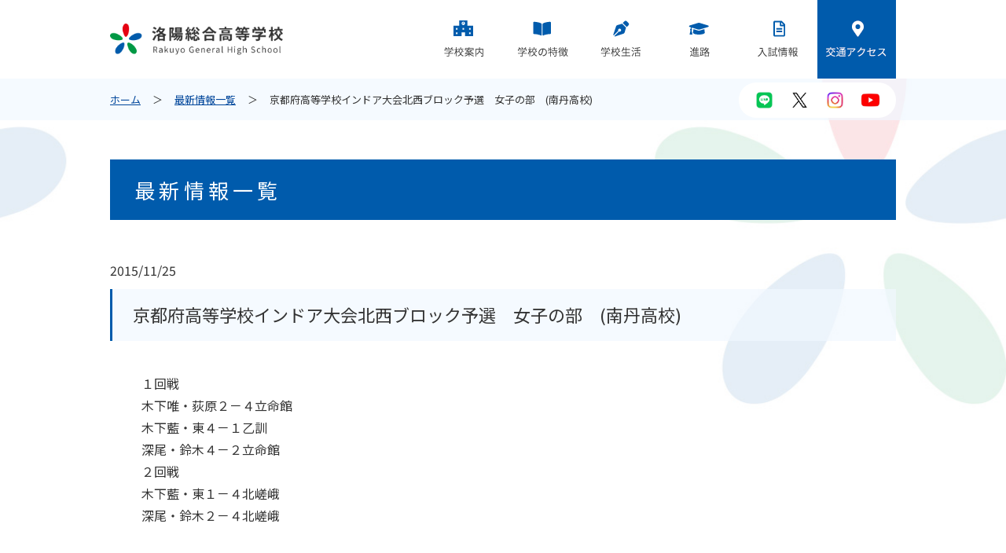

--- FILE ---
content_type: text/html; charset=UTF-8
request_url: https://www.rakuyo.ed.jp/stennis/%E4%BA%AC%E9%83%BD%E5%BA%9C%E9%AB%98%E7%AD%89%E5%AD%A6%E6%A0%A1%E3%82%A4%E3%83%B3%E3%83%89%E3%82%A2%E5%A4%A7%E4%BC%9A%E5%8C%97%E8%A5%BF%E3%83%96%E3%83%AD%E3%83%83%E3%82%AF%E4%BA%88%E9%81%B8%E3%80%80-2/
body_size: 32227
content:
<!doctype html>
<html>
<head>
	<meta charset="utf-8">
	<title>京都府高等学校インドア大会北西ブロック予選　女子の部　(南丹高校) | 最新情報一覧 | 洛陽総合高等学校</title>
	<meta name="description" content="学校法人 洛陽総合学院 洛陽総合高等学校（京都市中京区）のオフィシャルサイト。学校紹介や進路、入試情報など。" />
	<meta name="keywords" content="学校法人,洛陽総合学院,洛陽総合高等学校,RAKUYO,京都市,中京区" />
	<meta name="viewport" content="width=device-width, initial-scale=1.0, maximum-scale=1, user-scalable=0">
	<link href="https://fonts.googleapis.com/css?family=Noto+Sans+JP:400,700&display=swap" rel="stylesheet">
	<link rel="stylesheet" href="https://use.fontawesome.com/releases/v5.6.3/css/all.css">
	<link href="https://www.rakuyo.ed.jp/css/cmn_style.css" rel="stylesheet" type="text/css" />
	<link href="https://www.rakuyo.ed.jp/css/cmn_layout.css" rel="stylesheet" type="text/css" />
	<link rel="stylesheet" type="text/css" href="https://www.rakuyo.ed.jp/css/meanmenu.css" />
	<link rel="stylesheet" type="text/css" href="https://www.rakuyo.ed.jp/css/page.css" />
	<link rel="stylesheet" type="text/css" href="https://www.rakuyo.ed.jp/css/info.css" />
	<link rel="stylesheet" href="/css/youtube.css">
	<script src="https://ajax.googleapis.com/ajax/libs/jquery/3.4.1/jquery.min.js"></script>
	<script src="https://www.rakuyo.ed.jp/js/common.js"></script>
	<script src="https://www.rakuyo.ed.jp/js/jquery.meanmenu.min.js"></script>
	<meta name='robots' content='max-image-preview:large' />
<link rel="alternate" type="application/rss+xml" title="洛陽総合高等学校 &raquo; 京都府高等学校インドア大会北西ブロック予選　女子の部　(南丹高校) のコメントのフィード" href="https://www.rakuyo.ed.jp/stennis/%e4%ba%ac%e9%83%bd%e5%ba%9c%e9%ab%98%e7%ad%89%e5%ad%a6%e6%a0%a1%e3%82%a4%e3%83%b3%e3%83%89%e3%82%a2%e5%a4%a7%e4%bc%9a%e5%8c%97%e8%a5%bf%e3%83%96%e3%83%ad%e3%83%83%e3%82%af%e4%ba%88%e9%81%b8%e3%80%80-2/feed/" />
		<!-- This site uses the Google Analytics by MonsterInsights plugin v8.18 - Using Analytics tracking - https://www.monsterinsights.com/ -->
		<!-- Note: MonsterInsights is not currently configured on this site. The site owner needs to authenticate with Google Analytics in the MonsterInsights settings panel. -->
					<!-- No tracking code set -->
				<!-- / Google Analytics by MonsterInsights -->
		<script type="text/javascript">
window._wpemojiSettings = {"baseUrl":"https:\/\/s.w.org\/images\/core\/emoji\/14.0.0\/72x72\/","ext":".png","svgUrl":"https:\/\/s.w.org\/images\/core\/emoji\/14.0.0\/svg\/","svgExt":".svg","source":{"concatemoji":"https:\/\/www.rakuyo.ed.jp\/wp\/wp-includes\/js\/wp-emoji-release.min.js?ver=6.2.8"}};
/*! This file is auto-generated */
!function(e,a,t){var n,r,o,i=a.createElement("canvas"),p=i.getContext&&i.getContext("2d");function s(e,t){p.clearRect(0,0,i.width,i.height),p.fillText(e,0,0);e=i.toDataURL();return p.clearRect(0,0,i.width,i.height),p.fillText(t,0,0),e===i.toDataURL()}function c(e){var t=a.createElement("script");t.src=e,t.defer=t.type="text/javascript",a.getElementsByTagName("head")[0].appendChild(t)}for(o=Array("flag","emoji"),t.supports={everything:!0,everythingExceptFlag:!0},r=0;r<o.length;r++)t.supports[o[r]]=function(e){if(p&&p.fillText)switch(p.textBaseline="top",p.font="600 32px Arial",e){case"flag":return s("\ud83c\udff3\ufe0f\u200d\u26a7\ufe0f","\ud83c\udff3\ufe0f\u200b\u26a7\ufe0f")?!1:!s("\ud83c\uddfa\ud83c\uddf3","\ud83c\uddfa\u200b\ud83c\uddf3")&&!s("\ud83c\udff4\udb40\udc67\udb40\udc62\udb40\udc65\udb40\udc6e\udb40\udc67\udb40\udc7f","\ud83c\udff4\u200b\udb40\udc67\u200b\udb40\udc62\u200b\udb40\udc65\u200b\udb40\udc6e\u200b\udb40\udc67\u200b\udb40\udc7f");case"emoji":return!s("\ud83e\udef1\ud83c\udffb\u200d\ud83e\udef2\ud83c\udfff","\ud83e\udef1\ud83c\udffb\u200b\ud83e\udef2\ud83c\udfff")}return!1}(o[r]),t.supports.everything=t.supports.everything&&t.supports[o[r]],"flag"!==o[r]&&(t.supports.everythingExceptFlag=t.supports.everythingExceptFlag&&t.supports[o[r]]);t.supports.everythingExceptFlag=t.supports.everythingExceptFlag&&!t.supports.flag,t.DOMReady=!1,t.readyCallback=function(){t.DOMReady=!0},t.supports.everything||(n=function(){t.readyCallback()},a.addEventListener?(a.addEventListener("DOMContentLoaded",n,!1),e.addEventListener("load",n,!1)):(e.attachEvent("onload",n),a.attachEvent("onreadystatechange",function(){"complete"===a.readyState&&t.readyCallback()})),(e=t.source||{}).concatemoji?c(e.concatemoji):e.wpemoji&&e.twemoji&&(c(e.twemoji),c(e.wpemoji)))}(window,document,window._wpemojiSettings);
</script>
<style type="text/css">
img.wp-smiley,
img.emoji {
	display: inline !important;
	border: none !important;
	box-shadow: none !important;
	height: 1em !important;
	width: 1em !important;
	margin: 0 0.07em !important;
	vertical-align: -0.1em !important;
	background: none !important;
	padding: 0 !important;
}
</style>
		<style type="text/css">
	.wp-pagenavi{float:left !important; }
	</style>
  <link rel='stylesheet' id='sbi_styles-css' href='https://www.rakuyo.ed.jp/wp/wp-content/plugins/instagram-feed/css/sbi-styles.min.css?ver=6.9.1' type='text/css' media='all' />
<link rel='stylesheet' id='wp-block-library-css' href='https://www.rakuyo.ed.jp/wp/wp-includes/css/dist/block-library/style.min.css?ver=6.2.8' type='text/css' media='all' />
<link rel='stylesheet' id='classic-theme-styles-css' href='https://www.rakuyo.ed.jp/wp/wp-includes/css/classic-themes.min.css?ver=6.2.8' type='text/css' media='all' />
<style id='global-styles-inline-css' type='text/css'>
body{--wp--preset--color--black: #000000;--wp--preset--color--cyan-bluish-gray: #abb8c3;--wp--preset--color--white: #ffffff;--wp--preset--color--pale-pink: #f78da7;--wp--preset--color--vivid-red: #cf2e2e;--wp--preset--color--luminous-vivid-orange: #ff6900;--wp--preset--color--luminous-vivid-amber: #fcb900;--wp--preset--color--light-green-cyan: #7bdcb5;--wp--preset--color--vivid-green-cyan: #00d084;--wp--preset--color--pale-cyan-blue: #8ed1fc;--wp--preset--color--vivid-cyan-blue: #0693e3;--wp--preset--color--vivid-purple: #9b51e0;--wp--preset--gradient--vivid-cyan-blue-to-vivid-purple: linear-gradient(135deg,rgba(6,147,227,1) 0%,rgb(155,81,224) 100%);--wp--preset--gradient--light-green-cyan-to-vivid-green-cyan: linear-gradient(135deg,rgb(122,220,180) 0%,rgb(0,208,130) 100%);--wp--preset--gradient--luminous-vivid-amber-to-luminous-vivid-orange: linear-gradient(135deg,rgba(252,185,0,1) 0%,rgba(255,105,0,1) 100%);--wp--preset--gradient--luminous-vivid-orange-to-vivid-red: linear-gradient(135deg,rgba(255,105,0,1) 0%,rgb(207,46,46) 100%);--wp--preset--gradient--very-light-gray-to-cyan-bluish-gray: linear-gradient(135deg,rgb(238,238,238) 0%,rgb(169,184,195) 100%);--wp--preset--gradient--cool-to-warm-spectrum: linear-gradient(135deg,rgb(74,234,220) 0%,rgb(151,120,209) 20%,rgb(207,42,186) 40%,rgb(238,44,130) 60%,rgb(251,105,98) 80%,rgb(254,248,76) 100%);--wp--preset--gradient--blush-light-purple: linear-gradient(135deg,rgb(255,206,236) 0%,rgb(152,150,240) 100%);--wp--preset--gradient--blush-bordeaux: linear-gradient(135deg,rgb(254,205,165) 0%,rgb(254,45,45) 50%,rgb(107,0,62) 100%);--wp--preset--gradient--luminous-dusk: linear-gradient(135deg,rgb(255,203,112) 0%,rgb(199,81,192) 50%,rgb(65,88,208) 100%);--wp--preset--gradient--pale-ocean: linear-gradient(135deg,rgb(255,245,203) 0%,rgb(182,227,212) 50%,rgb(51,167,181) 100%);--wp--preset--gradient--electric-grass: linear-gradient(135deg,rgb(202,248,128) 0%,rgb(113,206,126) 100%);--wp--preset--gradient--midnight: linear-gradient(135deg,rgb(2,3,129) 0%,rgb(40,116,252) 100%);--wp--preset--duotone--dark-grayscale: url('#wp-duotone-dark-grayscale');--wp--preset--duotone--grayscale: url('#wp-duotone-grayscale');--wp--preset--duotone--purple-yellow: url('#wp-duotone-purple-yellow');--wp--preset--duotone--blue-red: url('#wp-duotone-blue-red');--wp--preset--duotone--midnight: url('#wp-duotone-midnight');--wp--preset--duotone--magenta-yellow: url('#wp-duotone-magenta-yellow');--wp--preset--duotone--purple-green: url('#wp-duotone-purple-green');--wp--preset--duotone--blue-orange: url('#wp-duotone-blue-orange');--wp--preset--font-size--small: 13px;--wp--preset--font-size--medium: 20px;--wp--preset--font-size--large: 36px;--wp--preset--font-size--x-large: 42px;--wp--preset--spacing--20: 0.44rem;--wp--preset--spacing--30: 0.67rem;--wp--preset--spacing--40: 1rem;--wp--preset--spacing--50: 1.5rem;--wp--preset--spacing--60: 2.25rem;--wp--preset--spacing--70: 3.38rem;--wp--preset--spacing--80: 5.06rem;--wp--preset--shadow--natural: 6px 6px 9px rgba(0, 0, 0, 0.2);--wp--preset--shadow--deep: 12px 12px 50px rgba(0, 0, 0, 0.4);--wp--preset--shadow--sharp: 6px 6px 0px rgba(0, 0, 0, 0.2);--wp--preset--shadow--outlined: 6px 6px 0px -3px rgba(255, 255, 255, 1), 6px 6px rgba(0, 0, 0, 1);--wp--preset--shadow--crisp: 6px 6px 0px rgba(0, 0, 0, 1);}:where(.is-layout-flex){gap: 0.5em;}body .is-layout-flow > .alignleft{float: left;margin-inline-start: 0;margin-inline-end: 2em;}body .is-layout-flow > .alignright{float: right;margin-inline-start: 2em;margin-inline-end: 0;}body .is-layout-flow > .aligncenter{margin-left: auto !important;margin-right: auto !important;}body .is-layout-constrained > .alignleft{float: left;margin-inline-start: 0;margin-inline-end: 2em;}body .is-layout-constrained > .alignright{float: right;margin-inline-start: 2em;margin-inline-end: 0;}body .is-layout-constrained > .aligncenter{margin-left: auto !important;margin-right: auto !important;}body .is-layout-constrained > :where(:not(.alignleft):not(.alignright):not(.alignfull)){max-width: var(--wp--style--global--content-size);margin-left: auto !important;margin-right: auto !important;}body .is-layout-constrained > .alignwide{max-width: var(--wp--style--global--wide-size);}body .is-layout-flex{display: flex;}body .is-layout-flex{flex-wrap: wrap;align-items: center;}body .is-layout-flex > *{margin: 0;}:where(.wp-block-columns.is-layout-flex){gap: 2em;}.has-black-color{color: var(--wp--preset--color--black) !important;}.has-cyan-bluish-gray-color{color: var(--wp--preset--color--cyan-bluish-gray) !important;}.has-white-color{color: var(--wp--preset--color--white) !important;}.has-pale-pink-color{color: var(--wp--preset--color--pale-pink) !important;}.has-vivid-red-color{color: var(--wp--preset--color--vivid-red) !important;}.has-luminous-vivid-orange-color{color: var(--wp--preset--color--luminous-vivid-orange) !important;}.has-luminous-vivid-amber-color{color: var(--wp--preset--color--luminous-vivid-amber) !important;}.has-light-green-cyan-color{color: var(--wp--preset--color--light-green-cyan) !important;}.has-vivid-green-cyan-color{color: var(--wp--preset--color--vivid-green-cyan) !important;}.has-pale-cyan-blue-color{color: var(--wp--preset--color--pale-cyan-blue) !important;}.has-vivid-cyan-blue-color{color: var(--wp--preset--color--vivid-cyan-blue) !important;}.has-vivid-purple-color{color: var(--wp--preset--color--vivid-purple) !important;}.has-black-background-color{background-color: var(--wp--preset--color--black) !important;}.has-cyan-bluish-gray-background-color{background-color: var(--wp--preset--color--cyan-bluish-gray) !important;}.has-white-background-color{background-color: var(--wp--preset--color--white) !important;}.has-pale-pink-background-color{background-color: var(--wp--preset--color--pale-pink) !important;}.has-vivid-red-background-color{background-color: var(--wp--preset--color--vivid-red) !important;}.has-luminous-vivid-orange-background-color{background-color: var(--wp--preset--color--luminous-vivid-orange) !important;}.has-luminous-vivid-amber-background-color{background-color: var(--wp--preset--color--luminous-vivid-amber) !important;}.has-light-green-cyan-background-color{background-color: var(--wp--preset--color--light-green-cyan) !important;}.has-vivid-green-cyan-background-color{background-color: var(--wp--preset--color--vivid-green-cyan) !important;}.has-pale-cyan-blue-background-color{background-color: var(--wp--preset--color--pale-cyan-blue) !important;}.has-vivid-cyan-blue-background-color{background-color: var(--wp--preset--color--vivid-cyan-blue) !important;}.has-vivid-purple-background-color{background-color: var(--wp--preset--color--vivid-purple) !important;}.has-black-border-color{border-color: var(--wp--preset--color--black) !important;}.has-cyan-bluish-gray-border-color{border-color: var(--wp--preset--color--cyan-bluish-gray) !important;}.has-white-border-color{border-color: var(--wp--preset--color--white) !important;}.has-pale-pink-border-color{border-color: var(--wp--preset--color--pale-pink) !important;}.has-vivid-red-border-color{border-color: var(--wp--preset--color--vivid-red) !important;}.has-luminous-vivid-orange-border-color{border-color: var(--wp--preset--color--luminous-vivid-orange) !important;}.has-luminous-vivid-amber-border-color{border-color: var(--wp--preset--color--luminous-vivid-amber) !important;}.has-light-green-cyan-border-color{border-color: var(--wp--preset--color--light-green-cyan) !important;}.has-vivid-green-cyan-border-color{border-color: var(--wp--preset--color--vivid-green-cyan) !important;}.has-pale-cyan-blue-border-color{border-color: var(--wp--preset--color--pale-cyan-blue) !important;}.has-vivid-cyan-blue-border-color{border-color: var(--wp--preset--color--vivid-cyan-blue) !important;}.has-vivid-purple-border-color{border-color: var(--wp--preset--color--vivid-purple) !important;}.has-vivid-cyan-blue-to-vivid-purple-gradient-background{background: var(--wp--preset--gradient--vivid-cyan-blue-to-vivid-purple) !important;}.has-light-green-cyan-to-vivid-green-cyan-gradient-background{background: var(--wp--preset--gradient--light-green-cyan-to-vivid-green-cyan) !important;}.has-luminous-vivid-amber-to-luminous-vivid-orange-gradient-background{background: var(--wp--preset--gradient--luminous-vivid-amber-to-luminous-vivid-orange) !important;}.has-luminous-vivid-orange-to-vivid-red-gradient-background{background: var(--wp--preset--gradient--luminous-vivid-orange-to-vivid-red) !important;}.has-very-light-gray-to-cyan-bluish-gray-gradient-background{background: var(--wp--preset--gradient--very-light-gray-to-cyan-bluish-gray) !important;}.has-cool-to-warm-spectrum-gradient-background{background: var(--wp--preset--gradient--cool-to-warm-spectrum) !important;}.has-blush-light-purple-gradient-background{background: var(--wp--preset--gradient--blush-light-purple) !important;}.has-blush-bordeaux-gradient-background{background: var(--wp--preset--gradient--blush-bordeaux) !important;}.has-luminous-dusk-gradient-background{background: var(--wp--preset--gradient--luminous-dusk) !important;}.has-pale-ocean-gradient-background{background: var(--wp--preset--gradient--pale-ocean) !important;}.has-electric-grass-gradient-background{background: var(--wp--preset--gradient--electric-grass) !important;}.has-midnight-gradient-background{background: var(--wp--preset--gradient--midnight) !important;}.has-small-font-size{font-size: var(--wp--preset--font-size--small) !important;}.has-medium-font-size{font-size: var(--wp--preset--font-size--medium) !important;}.has-large-font-size{font-size: var(--wp--preset--font-size--large) !important;}.has-x-large-font-size{font-size: var(--wp--preset--font-size--x-large) !important;}
.wp-block-navigation a:where(:not(.wp-element-button)){color: inherit;}
:where(.wp-block-columns.is-layout-flex){gap: 2em;}
.wp-block-pullquote{font-size: 1.5em;line-height: 1.6;}
</style>
<link rel='stylesheet' id='mediaelementjs-styles-css' href='https://www.rakuyo.ed.jp/wp/wp-content/plugins/media-element-html5-video-and-audio-player/mediaelement/v4/mediaelementplayer.min.css?ver=6.2.8' type='text/css' media='all' />
<link rel='stylesheet' id='mediaelementjs-styles-legacy-css' href='https://www.rakuyo.ed.jp/wp/wp-content/plugins/media-element-html5-video-and-audio-player/mediaelement/v4/mediaelementplayer-legacy.min.css?ver=6.2.8' type='text/css' media='all' />
<link rel='stylesheet' id='wp-pagenavi-style-css' href='https://www.rakuyo.ed.jp/wp/wp-content/plugins/wp-pagenavi-style/css/css3_blue_glossy.css?ver=1.0' type='text/css' media='all' />
<!--n2css--><!--n2js--><script type='text/javascript' src='https://www.rakuyo.ed.jp/wp/wp-content/plugins/media-element-html5-video-and-audio-player/mediaelement/v4/mediaelement-and-player.min.js?ver=4.2.8' id='mediaelementjs-scripts-js'></script>
<link rel="https://api.w.org/" href="https://www.rakuyo.ed.jp/wp-json/" /><link rel="EditURI" type="application/rsd+xml" title="RSD" href="https://www.rakuyo.ed.jp/wp/xmlrpc.php?rsd" />
<link rel="wlwmanifest" type="application/wlwmanifest+xml" href="https://www.rakuyo.ed.jp/wp/wp-includes/wlwmanifest.xml" />
<meta name="generator" content="WordPress 6.2.8" />
<link rel="canonical" href="https://www.rakuyo.ed.jp/stennis/%e4%ba%ac%e9%83%bd%e5%ba%9c%e9%ab%98%e7%ad%89%e5%ad%a6%e6%a0%a1%e3%82%a4%e3%83%b3%e3%83%89%e3%82%a2%e5%a4%a7%e4%bc%9a%e5%8c%97%e8%a5%bf%e3%83%96%e3%83%ad%e3%83%83%e3%82%af%e4%ba%88%e9%81%b8%e3%80%80-2/" />
<link rel='shortlink' href='https://www.rakuyo.ed.jp/?p=2688' />
<link rel="alternate" type="application/json+oembed" href="https://www.rakuyo.ed.jp/wp-json/oembed/1.0/embed?url=https%3A%2F%2Fwww.rakuyo.ed.jp%2Fstennis%2F%25e4%25ba%25ac%25e9%2583%25bd%25e5%25ba%259c%25e9%25ab%2598%25e7%25ad%2589%25e5%25ad%25a6%25e6%25a0%25a1%25e3%2582%25a4%25e3%2583%25b3%25e3%2583%2589%25e3%2582%25a2%25e5%25a4%25a7%25e4%25bc%259a%25e5%258c%2597%25e8%25a5%25bf%25e3%2583%2596%25e3%2583%25ad%25e3%2583%2583%25e3%2582%25af%25e4%25ba%2588%25e9%2581%25b8%25e3%2580%2580-2%2F" />
<link rel="alternate" type="text/xml+oembed" href="https://www.rakuyo.ed.jp/wp-json/oembed/1.0/embed?url=https%3A%2F%2Fwww.rakuyo.ed.jp%2Fstennis%2F%25e4%25ba%25ac%25e9%2583%25bd%25e5%25ba%259c%25e9%25ab%2598%25e7%25ad%2589%25e5%25ad%25a6%25e6%25a0%25a1%25e3%2582%25a4%25e3%2583%25b3%25e3%2583%2589%25e3%2582%25a2%25e5%25a4%25a7%25e4%25bc%259a%25e5%258c%2597%25e8%25a5%25bf%25e3%2583%2596%25e3%2583%25ad%25e3%2583%2583%25e3%2582%25af%25e4%25ba%2588%25e9%2581%25b8%25e3%2580%2580-2%2F&#038;format=xml" />
<!-- Favicon Rotator -->
<link rel="shortcut icon" href="https://www.rakuyo.ed.jp/wp/wp-content/uploads/2023/08/e10114b58a6fed76b71bc4d1164e4728.png" />
<link rel="apple-touch-icon-precomposed" href="https://www.rakuyo.ed.jp/wp/wp-content/uploads/2020/06/rakuyo_favicon-1.ico" />
<!-- End Favicon Rotator -->
<meta name="generator" content="Site Kit by Google 1.106.0" />	<style type="text/css">
	 .wp-pagenavi
	{
		font-size:12px !important;
	}
	</style>
			<style type="text/css" id="wp-custom-css">
			.youtube2 {
  position: relative;
  width: 100%;
  padding-top: 56.25%;
}
.youtube2 iframe {
  position: absolute;
  top: 0;
  right: 0;
  width: 100% !important;
  height: 100% !important;
}

		</style>
			<link rel="shortcut icon" href="/rakuyo_favicon.ico">
	<script>
		window.dataLayer = window.dataLayer || [];

		function gtag() {
			dataLayer.push(arguments);
		}
		gtag('js', new Date());
		gtag('config', 'G-F6QB6BPDC0');
	</script>
	<!-- Google Tag Manager by DISCO-->
	<script>
		(function(w, d, s, l, i) {
			w[l] = w[l] || [];
			w[l].push({
				'gtm.start': new Date().getTime(),
				event: 'gtm.js'
			});
			var f = d.getElementsByTagName(s)[0],
				j = d.createElement(s),
				dl = l != 'dataLayer' ? '&l=' + l : '';
			j.async = true;
			j.src = 'https://www.googletagmanager.com/gtm.js?id=' + i + dl;
			f.parentNode.insertBefore(j, f);
		})(window, document, 'script', 'dataLayer', 'GTM-NC7H9MH');
	</script>
	<!-- End Google Tag Manager by DISCO-->
</head>
<body class="info">
	<!-- Google Tag Manager by DISCO(noscript) -->
	<noscript><iframe src="https://www.googletagmanager.com/ns.html?id=GTM-NC7H9MH" height="0" width="0" style="display:none;visibility:hidden"></iframe></noscript>
	<!-- End Google Tag Manager by DISCO(noscript) -->
	<header id="header">
		<div class="container">
			<div id="h_top">
				<div class="h_logo"><a href="https://www.rakuyo.ed.jp"><img src="https://www.rakuyo.ed.jp/img/common/logo.png" alt="洛陽総合高校"></a></div>
				<div class="h_nav">
					<nav id="gNav">
						<ul class="nav">
							<li>
								<a href="" class="no_link cat school">学校案内</a>
								<span class="mmArrow"></span>
								<ul class="sub-menu">
									<li><a href="https://www.rakuyo.ed.jp/school/principle/">教育方針</a></li>
									<li><a href="https://www.rakuyo.ed.jp/school/spirit/">立学の精神</a></li>
									<li><a href="https://www.rakuyo.ed.jp/school/cooperation/">高大連携事業</a></li>
									<li><a href="https://www.rakuyo.ed.jp/school/teacher/">先生紹介</a></li>
									<li><a href="https://www.rakuyo.ed.jp/school/uniform/">スクールユニフォーム</a></li>
									<li><a href="https://www.rakuyo.ed.jp/school/campusmap/">キャンパスマップ</a></li>
									<li><a href="https://www.rakuyo.ed.jp/school/new_building/">校舎紹介</a></li>
								</ul>
							</li>
							<li>
								<a href="" class="no_link cat feature">学校の特徴</a>
								<span class="mmArrow"></span>
								<ul class="sub-menu">
									<li class="total">
										<a href="https://www.rakuyo.ed.jp/feature/course_newtotal/">総合学科について</a>
										<ul>
											<li><a href="https://www.rakuyo.ed.jp/feature/course_general/">総合進学系列</a></li>
											<li><a href="https://www.rakuyo.ed.jp/feature/course_media/">情報メディア系列</a></li>
											<li><a href="https://www.rakuyo.ed.jp/feature/course_business/">情報ビジネス系列</a></li>
											<li><a href="https://www.rakuyo.ed.jp/feature/course_kansei/">感性表現系列</a></li>
											<li><a href="https://www.rakuyo.ed.jp/feature/course_cooking/">調理製菓系列</a></li>
											<li><a href="https://www.rakuyo.ed.jp/feature/course_childcare/">保育系列</a></li>
										</ul>
									</li>
									<li><a href="https://www.rakuyo.ed.jp/feature/schedule/">3年間のスケジュール</a></li>
									<li><a href="https://www.rakuyo.ed.jp/feature/qualification/">検定試験、資格取得</a></li>
								</ul>
							</li>
							<li>
								<a href="" class="no_link cat campuslife">学校生活</a>
								<span class="mmArrow"></span>
								<ul class="sub-menu">
									<li><a href="https://www.rakuyo.ed.jp/campuslife/club/">クラブ活動</a></li>
									<li><a href="https://www.rakuyo.ed.jp/campuslife/event/">年間行事</a></li>
								</ul>
							</li>
							<li>
								<a href="" class="no_link cat graduation">進路</a>
								<span class="mmArrow"></span>
								<ul class="sub-menu">
									<li><a href="https://www.rakuyo.ed.jp/graduation/result/">大学合格実績</a></li>
									<li><a href="https://www.rakuyo.ed.jp/graduation/counseling/">進路指導</a></li>
									<li><a href="https://www.rakuyo.ed.jp/graduation/measure/">進学就職対策</a></li>
									<li><a href="https://www.rakuyo.ed.jp/graduation/obog/">OB、OGの声</a></li>
								</ul>
							</li>
							<li>
								<a href="" class="no_link cat examination">入試情報</a>
								<span class="mmArrow"></span>
								<ul class="sub-menu">
									<li><a href="https://www.rakuyo.ed.jp/examination/requirement/">募集要項</a></li>
									<li><a href="https://www.rakuyo.ed.jp/examination/application/">出願書類</a></li>
									<li><a href="https://www.rakuyo.ed.jp/examination/transfer/">転入学</a></li>
									<li><a href="https://www.rakuyo.ed.jp/examination/openschool/">オープンスクール</a></li>
									<li><a href="https://www.rakuyo.ed.jp/examination/expense/">学費、奨学金</a></li>
									<li><a href="https://www.rakuyo.ed.jp/examination/kakomon/">過去問題集</a></li>
									<li><a href="https://www.rakuyo.ed.jp/examination/faq/">よくある質問</a></li>
								</ul>
							</li>
							<li class="access"><a href="https://www.rakuyo.ed.jp/access/" class="cat access">交通アクセス</a></li>
						</ul>
						<div class="mask"></div>
					</nav>
				</div>
			</div>
		</div>
		<div class="sns">
        <ul>
            <li><a href="https://page.line.me/076pbttk" target="_blank"><img src="/wp/wp-content/uploads/2024/07/sns_line-150x150-1.jpg" alt=""/></a></li>
			<li><a href="https://x.com/rakuyo_general" target="_blank"><img src="/wp/wp-content/uploads/2024/07/sns_x-150x150-1.jpg" alt=""/></a></li>
            <li><a href="https://www.instagram.com/rakuyo_general/?hl=ja" target="_blank"><img src="/wp/wp-content/uploads/2024/07/sns_ig-150x150-1.jpg" alt=""/></a></li>
			<li><a href="https://www.youtube.com/channel/UCttRd_sH5WB9ON6GsKcjaEA/" target="_blank"><img src="/wp/wp-content/uploads/2024/07/sns_youtube-150x150-1.jpg" alt=""/></a></li>
        </ul>
		</div>
	</header>
<section id="pnkz">
  <ul>
    <li><a href="https://www.rakuyo.ed.jp">ホーム</a></li>
    <li><a href="https://www.rakuyo.ed.jp/infolist/">最新情報一覧</a></li>
    <li>京都府高等学校インドア大会北西ブロック予選　女子の部　(南丹高校)</li>
  </ul>
</section>


<div id="wrapper">
<h1 class="page_title">最新情報一覧</h1>
    
    
<article>
    <time  datetime="2015/11/25">2015/11/25</time>
    <h1 class="section_title mt10">京都府高等学校インドア大会北西ブロック予選　女子の部　(南丹高校)</h1>
    <div class="contentwrap"><p>１回戦</p>
<p>木下唯・荻原２－４立命館</p>
<p>木下藍・東４－１乙訓</p>
<p>深尾・鈴木４－２立命館</p>
<p><span style="line-height: 1.5em;">２回戦</span></p>
<p>木下藍・東１－４北嵯峨</p>
<p>深尾・鈴木２－４北嵯峨</p>
</div>
    
        
</article>
    
</div><!-- #wrapper -->

<footer>
    <div class="sns">
        <ul>
            <li><a href="https://page.line.me/076pbttk" target="_blank"><img src="/wp/wp-content/uploads/2024/07/sns_line-150x150-1.jpg" alt=""/></a></li>
			<li><a href="https://x.com/rakuyo_general" target="_blank"><img src="/wp/wp-content/uploads/2024/07/sns_x-150x150-1.jpg" alt=""/></a></li>
            <li><a href="https://www.instagram.com/rakuyo_general/?hl=ja" target="_blank"><img src="/wp/wp-content/uploads/2024/07/sns_ig-150x150-1.jpg" alt=""/></a></li>
			<li><a href="https://www.youtube.com/channel/UCttRd_sH5WB9ON6GsKcjaEA/" target="_blank"><img src="/wp/wp-content/uploads/2024/07/sns_youtube-150x150-1.jpg" alt=""/></a></li>
            <!-- li><a href=""><img src="/img/common/icn_sns_fb.png" alt=""/></a></li -->
        </ul>
    </div>
    <nav class="footer_nav">
        <div class="school">
            <p>学校案内</p>
            <ul>
                <li><a href="https://www.rakuyo.ed.jp/school/principle/">教育方針</a></li>
                <li><a href="https://www.rakuyo.ed.jp/school/spirit/">立学の精神</a></li>
                <li><a href="https://www.rakuyo.ed.jp/school/cooperation/">高大連携事業</a></li>
                <li><a href="https://www.rakuyo.ed.jp/school/teacher/">先生紹介</a></li>
                <li><a href="https://www.rakuyo.ed.jp/school/uniform/">スクールユニフォーム</a></li>
                <li><a href="https://www.rakuyo.ed.jp/school/campusmap/">キャンパスマップ</a></li>
                <li><a href="https://www.rakuyo.ed.jp/school/new_building/">校舎紹介</a></li>
            </ul>
        </div>
        <div class="feature">
            <p>学校の特徴</p>
            <ul>
                <li class="total"><a href="https://www.rakuyo.ed.jp/feature/course_newtotal/">総合学科について</a>
                    <ul>
                    <li><a href="https://www.rakuyo.ed.jp/feature/course_general/">総合進学系列</a></li>
                    <li><a href="https://www.rakuyo.ed.jp/feature/course_media/">情報メディア系列</a></li>
                    <li><a href="https://www.rakuyo.ed.jp/feature/course_business/">情報ビジネス系列</a></li>
                    <li><a href="https://www.rakuyo.ed.jp/feature/course_kansei/">感性表現系列</a></li>
                    <li><a href="https://www.rakuyo.ed.jp/feature/course_cooking/">調理製菓系列</a></li>
                    <li><a href="https://www.rakuyo.ed.jp/feature/course_childcare/">保育系列</a></li>
                    </ul>
                </li>
                <li><a href="https://www.rakuyo.ed.jp/feature/schedule/">3年間のスケジュール</a></li>
                <li><a href="https://www.rakuyo.ed.jp/feature/qualification/">検定試験、資格取得</a></li>
            </ul>
        </div>
        <div class="campuslife">
            <p>学校生活</p>
            <ul>
                <li><a href="https://www.rakuyo.ed.jp/campuslife/club/">クラブ活動</a></li>
				<li><a href="https://www.rakuyo.ed.jp/campuslife/event/">年間行事</a></li>
            </ul>
        </div>
        <div class="graduation">
            <p>進路</p>
            <ul>
                <li><a href="https://www.rakuyo.ed.jp/graduation/result/">大学合格実績</a></li>
				<li><a href="https://www.rakuyo.ed.jp/graduation/counseling/">進路指導</a></li>
                <li><a href="https://www.rakuyo.ed.jp/graduation/measure/">進学就職対策</a></li>
                <li><a href="https://www.rakuyo.ed.jp/graduation/obog/">OB、OGの声</a></li>
            </ul>
        </div>
        <div class="graduation">
            <p>入試情報</p>
            <ul>
                <li><a href="https://www.rakuyo.ed.jp/examination/requirement/">募集要項</a></li>
                <li><a href="https://www.rakuyo.ed.jp/examination/application/">出願書類</a></li>
                <li><a href="https://www.rakuyo.ed.jp/examination/transfer/">転入学</a></li>
                <li><a href="https://www.rakuyo.ed.jp/examination/openschool/">オープンスクール</a></li>
                <li><a href="https://www.rakuyo.ed.jp/examination/expense/">学費、奨学金</a></li>
                <li><a href="https://www.rakuyo.ed.jp/examination/kakomon/">過去問題集</a></li>
                <li><a href="https://www.rakuyo.ed.jp/examination/faq/">よくある質問</a></li>
            </ul>
        </div>
    </nav>
    <div class="utility">
        <ul>
            <li><a href="/contact/">お問い合わせ</a></li>
            <li><a href="/request/">資料請求</a></li>
            <li><a href="https://www.rakuyo.ed.jp/access/">交通アクセス</a></li>
            <li><a href="https://www.rakuyo.ed.jp/recruit/">教職員採用情報</a></li>
            <li><a href="https://www.rakuyo.ed.jp/sns_guideline/">SNSガイドライン</a></li>
            <li><a href="https://www.rakuyo.ed.jp/wp/wp-content/uploads/2026/01/antibullying.pdf">いじめ防止基本方針</a></li>
			<li><a href="https://www.rakuyo.ed.jp/privacy/">個人情報保護方針</a></li>
        </ul>
    </div>
    <div class="copyright">Copyright © 2019 RAKUYO GENERAL HIGH SCHOOL All Rights Reserved.</div>
</footer>

<!--script type="text/javascript">

  var _gaq = _gaq || [];
  _gaq.push(['_setAccount', 'UA-21742841-1']);
  _gaq.push(['_trackPageview']);

  (function() {
    var ga = document.createElement('script'); ga.type = 'text/javascript'; ga.async = true;
    ga.src = ('https:' == document.location.protocol ? 'https://ssl' : 'http://www') + '.google-analytics.com/ga.js';
    var s = document.getElementsByTagName('script')[0]; s.parentNode.insertBefore(ga, s);
  })();

</script -->

<!-- Instagram Feed JS -->
<script type="text/javascript">
var sbiajaxurl = "https://www.rakuyo.ed.jp/wp/wp-admin/admin-ajax.php";
</script>
<script type="text/javascript">

  var _gaq = _gaq || [];
  _gaq.push(['_setAccount', 'UA-21742841-1']);
  _gaq.push(['_trackPageview']);

  (function() {
    var ga = document.createElement('script'); ga.type = 'text/javascript'; ga.async = true;
    ga.src = ('https:' == document.location.protocol ? 'https://ssl' : 'http://www') + '.google-analytics.com/ga.js';
    var s = document.getElementsByTagName('script')[0]; s.parentNode.insertBefore(ga, s);
  })();

</script>
</body>
</html>


--- FILE ---
content_type: text/plain
request_url: https://www.google-analytics.com/j/collect?v=1&_v=j102&a=840221248&t=pageview&_s=1&dl=https%3A%2F%2Fwww.rakuyo.ed.jp%2Fstennis%2F%25E4%25BA%25AC%25E9%2583%25BD%25E5%25BA%259C%25E9%25AB%2598%25E7%25AD%2589%25E5%25AD%25A6%25E6%25A0%25A1%25E3%2582%25A4%25E3%2583%25B3%25E3%2583%2589%25E3%2582%25A2%25E5%25A4%25A7%25E4%25BC%259A%25E5%258C%2597%25E8%25A5%25BF%25E3%2583%2596%25E3%2583%25AD%25E3%2583%2583%25E3%2582%25AF%25E4%25BA%2588%25E9%2581%25B8%25E3%2580%2580-2%2F&ul=en-us%40posix&dt=%E4%BA%AC%E9%83%BD%E5%BA%9C%E9%AB%98%E7%AD%89%E5%AD%A6%E6%A0%A1%E3%82%A4%E3%83%B3%E3%83%89%E3%82%A2%E5%A4%A7%E4%BC%9A%E5%8C%97%E8%A5%BF%E3%83%96%E3%83%AD%E3%83%83%E3%82%AF%E4%BA%88%E9%81%B8%E3%80%80%E5%A5%B3%E5%AD%90%E3%81%AE%E9%83%A8%E3%80%80(%E5%8D%97%E4%B8%B9%E9%AB%98%E6%A0%A1)%20%7C%20%E6%9C%80%E6%96%B0%E6%83%85%E5%A0%B1%E4%B8%80%E8%A6%A7%20%7C%20%E6%B4%9B%E9%99%BD%E7%B7%8F%E5%90%88%E9%AB%98%E7%AD%89%E5%AD%A6%E6%A0%A1&sr=1280x720&vp=1280x720&_utma=212692631.674986450.1768670450.1768670450.1768670450.1&_utmz=212692631.1768670450.1.1.utmcsr%3D(direct)%7Cutmccn%3D(direct)%7Cutmcmd%3D(none)&_utmht=1768670450402&_u=YQBCAAABAAAAAC~&jid=2138402474&gjid=165052610&cid=674986450.1768670450&tid=UA-236313792-1&_gid=319263886.1768670450&_r=1&_slc=1&gtm=45He61e1h1n81NC7H9MHv890769764za200zd890769764&gcd=13l3l3l3l1l1&dma=0&tag_exp=102015666~103116026~103200004~104527906~104528501~104684208~104684211~105391253~115938465~115938468~116682875~117041588&z=2082188115
body_size: -449
content:
2,cG-DC63Z9LCN7